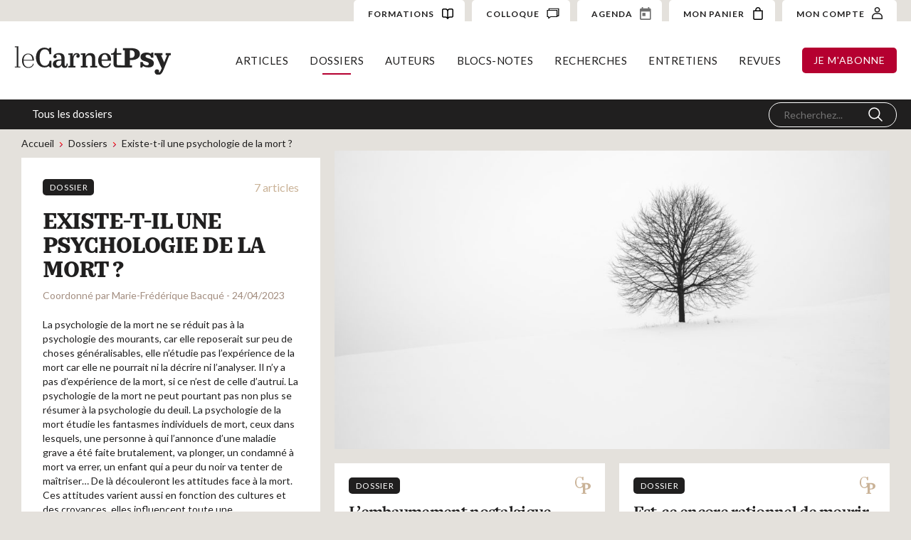

--- FILE ---
content_type: image/svg+xml
request_url: https://carnetpsy.fr/wp-content/themes/1.7.2/images/227599_bag_icon.svg?v=1629036001192
body_size: 491
content:
<?xml version="1.0" ?><!DOCTYPE svg  PUBLIC '-//W3C//DTD SVG 1.1//EN'  'http://www.w3.org/Graphics/SVG/1.1/DTD/svg11.dtd'><svg enable-background="new 0 0 96 96" height="96px" id="bag" version="1.1" viewBox="0 0 96 96" width="96px" xml:space="preserve" xmlns="http://www.w3.org/2000/svg" xmlns:xlink="http://www.w3.org/1999/xlink"><path d="M68,24v-4C68,8.954,59.046,0,48,0S28,8.954,28,20v4H12v60c0,6.63,5.37,12,12,12h48c6.63,0,12-5.37,12-12V24H68z M36,20  c0-6.627,5.373-12,12-12c6.627,0,12,5.373,12,12v4H36V20z M76,84c0,2.21-1.79,4-4,4H24c-2.21,0-4-1.79-4-4V32h56V84z"/></svg>